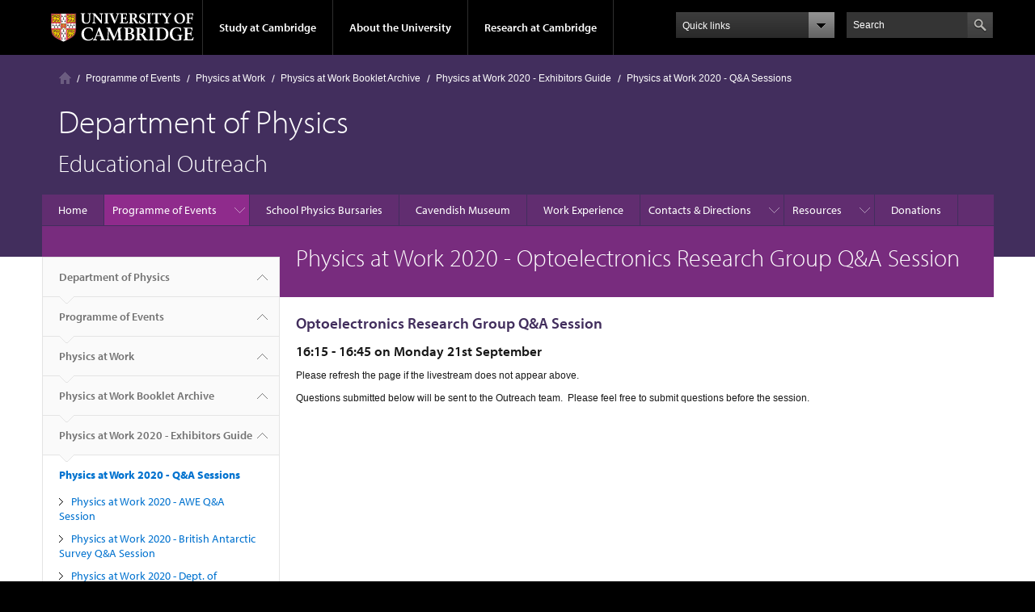

--- FILE ---
content_type: text/html; charset=utf-8
request_url: https://outreach.phy.cam.ac.uk/programme/physicsatwork/paw2020/qanda2020/optoqa2020
body_size: 12239
content:
<!DOCTYPE html>

<html xmlns="http://www.w3.org/1999/xhtml" lang="en"
      dir="ltr" 
  xmlns:content="http://purl.org/rss/1.0/modules/content/"
  xmlns:dc="http://purl.org/dc/terms/"
  xmlns:foaf="http://xmlns.com/foaf/0.1/"
  xmlns:og="http://ogp.me/ns#"
  xmlns:rdfs="http://www.w3.org/2000/01/rdf-schema#"
  xmlns:sioc="http://rdfs.org/sioc/ns#"
  xmlns:sioct="http://rdfs.org/sioc/types#"
  xmlns:skos="http://www.w3.org/2004/02/skos/core#"
  xmlns:xsd="http://www.w3.org/2001/XMLSchema#" class="no-js">

<head>

  <meta http-equiv="Content-Type" content="text/html; charset=utf-8" />
<meta http-equiv="X-UA-Compatible" content="IE=edge" />
<link rel="shortcut icon" href="https://outreach.phy.cam.ac.uk/profiles/cambridge/themes/cambridge_theme/favicon.ico" type="image/vnd.microsoft.icon" />
<link rel="apple-touch-icon" href="https://outreach.phy.cam.ac.uk/profiles/cambridge/themes/cambridge_theme/apple-touch-icon.png" type="image/png" />
<meta name="description" content="Optoelectronics Research Group Q&amp;A Session 16:15 - 16:45 on Monday 21st September Please refresh the page if the livestream does not appear above. Questions submitted below will be sent to the Outreach team.  Please feel free to submit questions before the session.  " />
<meta name="generator" content="Drupal 7 (https://www.drupal.org)" />
<link rel="canonical" href="https://outreach.phy.cam.ac.uk/programme/physicsatwork/paw2020/qanda2020/optoqa2020" />
<link rel="shortlink" href="https://outreach.phy.cam.ac.uk/node/178" />
<meta name="dcterms.title" content="Physics at Work 2020 - Optoelectronics Research Group Q&amp;A Session" />
<meta name="dcterms.creator" content="Administrator" />
<meta name="dcterms.description" content="Optoelectronics Research Group Q&amp;A Session 16:15 - 16:45 on Monday 21st September Please refresh the page if the livestream does not appear above. Questions submitted below will be sent to the Outreach team.  Please feel free to submit questions before the session.  " />
<meta name="dcterms.date" content="2020-09-11T13:44+01:00" />
<meta name="dcterms.type" content="Text" />
<meta name="dcterms.format" content="text/html" />
<meta name="dcterms.identifier" content="https://outreach.phy.cam.ac.uk/programme/physicsatwork/paw2020/qanda2020/optoqa2020" />

  <title>Physics at Work 2020 - Optoelectronics Research Group Q&A Session | Department of Physics</title>

  <meta name="viewport" content="width=device-width, initial-scale=1.0"/>

  <link type="text/css" rel="stylesheet" href="https://outreach.phy.cam.ac.uk/sites/default/files/css/css_xE-rWrJf-fncB6ztZfd2huxqgxu4WO-qwma6Xer30m4.css" media="all" />
<link type="text/css" rel="stylesheet" href="https://outreach.phy.cam.ac.uk/sites/default/files/css/css_wJB5Rp67hxRla9wvIjNlpAqm3OTtu9xrn15lAoKYcEs.css" media="all" />
<link type="text/css" rel="stylesheet" href="https://outreach.phy.cam.ac.uk/sites/default/files/css/css_pkzqE4MkAksqW3L1t6uBJ4k2F_Ln6YYitmVOLbsIsnI.css" media="all" />
<link type="text/css" rel="stylesheet" href="https://outreach.phy.cam.ac.uk/sites/default/files/css/css_TZBLxdg3N2UduQtOE2dgRSFMCkFG-NWJk6_hB1tAgag.css" media="all" />
<link type="text/css" rel="stylesheet" href="https://outreach.phy.cam.ac.uk/sites/default/files/css/css_zbU2whgO9OQIGbzwPNRq1ff_gEoxJd2kq6SmAVdzlew.css" media="all" />

  <script type="text/javascript" src="//use.typekit.com/hyb5bko.js"></script>
  <script type="text/javascript">try {
      Typekit.load();
    } catch (e) {
    }</script>
  <script type="text/javascript">document.documentElement.className += " js";</script>

</head>

<body class="html not-front not-logged-in no-sidebars page-node page-node- page-node-178 node-type-page campl-theme-3" >

<!--[if lt IE 7]>
<div class="lt-ie9 lt-ie8 lt-ie7">
<![endif]-->
<!--[if IE 7]>
<div class="lt-ie9 lt-ie8">
<![endif]-->
<!--[if IE 8]>
<div class="lt-ie9">
<![endif]-->

<a href="#page-content" class="campl-skipTo">skip to content</a>

<noscript aria-hidden="true"><iframe src="https://www.googletagmanager.com/ns.html?id=GTM-55Z5753D" height="0" width="0" style="display:none;visibility:hidden"></iframe></noscript>


<div class="campl-row campl-global-header">
  <div class="campl-wrap clearfix">
    <div class="campl-header-container campl-column8" id="global-header-controls">
      <a href="https://www.cam.ac.uk" class="campl-main-logo">
        <img alt="University of Cambridge" src="/profiles/cambridge/themes/cambridge_theme/images/interface/main-logo-small.png"/>
      </a>

      <ul class="campl-unstyled-list campl-horizontal-navigation campl-global-navigation clearfix">
        <li>
          <a href="#study-with-us">Study at Cambridge</a>
        </li>
        <li>
          <a href="#about-the-university">About the University</a>
        </li>
        <li>
          <a href="https://www.cam.ac.uk/research?ucam-ref=global-header" class="campl-no-drawer">Research at Cambridge</a>
        </li>
      </ul>
    </div>

    <div class="campl-column2">
      <div class="campl-quicklinks">
      </div>
    </div>

    <div class="campl-column2">

      <div class="campl-site-search" id="site-search-btn">

        <label for="header-search" class="hidden">Search site</label>

        <div class="campl-search-input">
          <form action="https://search.cam.ac.uk/web" method="get">
            <input id="header-search" type="text" title="Search" name="query" value="" placeholder="Search"/>

            <input type="hidden" name="filterTitle" value="Department of Physics"/><input type="hidden" name="include" value="https://outreach.phy.cam.ac.uk"/>
            <input type="image" alt="Search" class="campl-search-submit"
                   src="/profiles/cambridge/themes/cambridge_theme/images/interface/btn-search-header.png"/>
          </form>
        </div>
      </div>

    </div>
  </div>
</div>
<div class="campl-row campl-global-header campl-search-drawer">
  <div class="campl-wrap clearfix">
    <form class="campl-site-search-form" id="site-search-container" action="https://search.cam.ac.uk/web" method="get">
      <div class="campl-search-form-wrapper clearfix">
        <input type="text" class="text" title="Search" name="query" value="" placeholder="Search"/>

        <input type="hidden" name="filterTitle" value="Department of Physics"/><input type="hidden" name="include" value="https://outreach.phy.cam.ac.uk"/>
        <input type="image" alt="Search" class="campl-search-submit"
               src="/profiles/cambridge/themes/cambridge_theme/images/interface/btn-search.png"/>
      </div>
    </form>
  </div>
</div>

<div class="campl-row campl-global-navigation-drawer">

  <div class="campl-wrap clearfix">
    <div class="campl-column12 campl-home-link-container">
      <a href="">Home</a>
    </div>
  </div>
  <div class="campl-wrap clearfix">
    <div class="campl-column12 campl-global-navigation-mobile-list campl-global-navigation-list">
      <div class="campl-global-navigation-outer clearfix" id="study-with-us">
        <ul class="campl-unstyled-list campl-global-navigation-header-container ">
          <li><a href="https://www.cam.ac.uk/study-at-cambridge?ucam-ref=global-header">Study at Cambridge</a></li>
        </ul>
        <div class="campl-column4">
          <ul
            class="campl-global-navigation-container campl-unstyled-list campl-global-navigation-secondary-with-children">
            <li>
              <a href="https://www.undergraduate.study.cam.ac.uk/?ucam-ref=global-header">Undergraduate</a>
              <ul class="campl-global-navigation-tertiary campl-unstyled-list">
                <li>
                  <a href="https://www.undergraduate.study.cam.ac.uk/courses?ucam-ref=global-header">Undergraduate courses</a>
                </li>
                <li>
                  <a href="https://www.undergraduate.study.cam.ac.uk/applying?ucam-ref=global-header">Applying</a>
                </li>
                <li>
                  <a href="https://www.undergraduate.study.cam.ac.uk/events?ucam-ref=global-header">Events and open days</a>
                </li>
                <li>
                  <a href="https://www.undergraduate.study.cam.ac.uk/finance?ucam-ref=global-header">Fees and finance</a>
                </li>
              </ul>
            </li>
          </ul>
        </div>
        <div class="campl-column4">
          <ul
            class="campl-global-navigation-container campl-unstyled-list campl-global-navigation-secondary-with-children">
            <li>
              <a href="https://www.postgraduate.study.cam.ac.uk/?ucam-ref=global-header">Postgraduate</a>
              <ul class="campl-global-navigation-tertiary campl-unstyled-list">
                <li>
                  <a href="https://www.postgraduate.study.cam.ac.uk/courses?ucam-ref=global-header">Postgraduate courses</a>
                </li>
                <li>
                  <a href="https://www.postgraduate.study.cam.ac.uk/application-process/how-do-i-apply?ucam-ref=global-header">How to apply</a>
		</li>
                <li>
                  <a href="https://www.postgraduate.study.cam.ac.uk/events?ucam-ref=global-header">Postgraduate events</a>
                </li>		      
                <li>
		  <a href="https://www.postgraduate.study.cam.ac.uk/funding?ucam-ref=global-header">Fees and funding</a>
		</li>
              </ul>
            </li>
          </ul>
        </div>
        <div class="campl-column4">
          <ul class="campl-global-navigation-container campl-unstyled-list last">
            <li>
              <a href="https://www.internationalstudents.cam.ac.uk/?ucam-ref=global-header">International
                students</a>
            </li>
            <li>
              <a href="https://www.ice.cam.ac.uk/?ucam-ref=global-header">Continuing education</a>
            </li>
            <li>
              <a href="https://www.epe.admin.cam.ac.uk/?ucam-ref=global-header">Executive and professional education</a>
            </li>
            <li>
              <a href="https://www.educ.cam.ac.uk/?ucam-ref=global-header">Courses in education</a>
            </li>
          </ul>
        </div>
      </div>

      <div class="campl-global-navigation-outer clearfix" id="about-the-university">
        <ul class="campl-global-navigation-header-container campl-unstyled-list">
          <li><a href="https://www.cam.ac.uk/about-the-university?ucam-ref=global-header">About the University</a></li>
        </ul>
        <div class="campl-column4">
          <ul class="campl-global-navigation-container campl-unstyled-list">
            <li>
              <a href="https://www.cam.ac.uk/about-the-university/how-the-university-and-colleges-work?ucam-ref=global-header">How the
                University and Colleges work</a>
            </li>
            <li>
              <a href="https://www.cam.ac.uk/about-the-university/term-dates-and-calendars?ucam-ref=global-header">Term dates and calendars</a>
            </li>
            <li>
              <a href="https://www.cam.ac.uk/about-the-university/history?ucam-ref=global-header">History</a>
            </li>
            <li>
              <a href="https://map.cam.ac.uk/?ucam-ref=global-header">Map</a>
            </li>
            <li>
              <a href="https://www.cam.ac.uk/about-the-university/visiting-the-university?ucam-ref=global-header">Visiting the University</a>
            </li>
          </ul>
        </div>
        <div class="campl-column4">
          <ul class="campl-global-navigation-container campl-unstyled-list">
            <li>
              <a href="https://www.cam.ac.uk/about-the-university/annual-reports?ucam-ref=global-header">Annual reports</a>
            </li>
            <li>
              <a href="https://www.equality.admin.cam.ac.uk/?ucam-ref=global-header">Equality and diversity</a>
            </li>
            <li>
              <a href="https://www.cam.ac.uk/news?ucam-ref=global-header">News</a>
            </li>
            <li>
              <a href="https://www.cam.ac.uk/a-global-university?ucam-ref=global-header">A global university</a>
            </li>
          </ul>
        </div>
        <div class="campl-column4">
          <ul class="campl-global-navigation-container campl-unstyled-list">
            <li>
              <a href="https://www.admin.cam.ac.uk/whatson/?ucam-ref=global-header">Events</a>
            </li>
            <li>
              <a href="https://www.cam.ac.uk/public-engagement?ucam-ref=global-header">Public engagement</a>
            </li>
            <li>
              <a href="https://www.jobs.cam.ac.uk/">Jobs</a>
            </li>
            <li>
              <a href="https://www.philanthropy.cam.ac.uk/?ucam-ref=global-header">Give to Cambridge</a>
            </li>
          </ul>
        </div>
      </div>

      <div class="campl-global-navigation-outer clearfix" id="our-research">
        <ul class="campl-global-navigation-header-container campl-unstyled-list">
          <li><a href="">Research at Cambridge</a></li>
        </ul>
      </div>
    </div>

    <ul class="campl-unstyled-list campl-quicklinks-list campl-global-navigation-container ">
      <li>
        <a href="https://www.cam.ac.uk/for-staff?ucam-ref=global-quick-links">For staff</a>
      </li>
      <li>
        <a href="https://www.cambridgestudents.cam.ac.uk/?ucam-ref=global-quick-links">For Cambridge students</a>
      </li>
      <li>
        <a href="https://www.alumni.cam.ac.uk/?ucam-ref=global-quick-links">For alumni</a>
      </li>
	  <li>
        <a href="https://www.research-operations.admin.cam.ac.uk/?ucam-ref=global-quick-links">For our researchers</a>
      </li>
      <li>
        <a href="https://www.cam.ac.uk/business-and-enterprise?ucam-ref=global-quick-links">Business and enterprise</a>
      </li>
      <li>
        <a href="https://www.cam.ac.uk/colleges-and-departments?ucam-ref=global-quick-links">Colleges &amp; departments</a>
      </li>
	  <li>
        <a href="https://www.cam.ac.uk/email-and-phone-search?ucam-ref=global-quick-links">Email &amp; phone search</a>
      </li>
      <li>
        <a href="https://www.philanthropy.cam.ac.uk/?ucam-ref=global-quick-links">Give to Cambridge</a>
      </li>
      <li>
        <a href="https://www.libraries.cam.ac.uk/?ucam-ref=global-quick-links">Libraries</a>
      </li>
      <li>
        <a href="https://www.museums.cam.ac.uk/?ucam-ref=global-quick-links">Museums &amp; collections</a>
      </li>
    </ul>
  </div>
</div>

<div class="campl-row campl-page-header campl-section-page">
  <div class="campl-wrap clearfix">
    <div class="campl-column12">
      <div class="campl-content-container ">

        <div class="campl-breadcrumb" id="breadcrumb"><ul class="campl-unstyled-list campl-horizontal-navigation clearfix"><li class="first-child"><a href="/" class="campl-home ir">Home</a></li><li><a href="/programme">Programme of Events</a></li><li><a href="/programme/physicsatwork">Physics at Work</a></li><li><a href="/programme/physicsatwork/guides">Physics at Work Booklet Archive</a></li><li><a href="/programme/physicsatwork/paw2020">Physics at Work 2020 - Exhibitors Guide</a></li><li><a href="/programme/physicsatwork/paw2020/qanda2020">Physics at Work 2020 - Q&amp;A Sessions</a></li></ul></div>
                          
        
                  <p class="campl-page-title">
                  Department of Physics                            </p>
        
                  <div id="site-slogan" class="campl-page-subtitle">
            Educational Outreach          </div>
        
      </div>
    </div>
  </div>
</div>

  <div class="campl-row campl-page-header">
    <div class="campl-wrap">
        <div class="region region-horizontal-navigation">
    <div id="block-menu-block-1" class="block block-menu-block">

  
  
  
  <div>
    <div class="menu-block-wrapper menu-block-1 menu-name-main-menu parent-mlid-0 menu-level-1">
  <div class="campl-wrap clearfix campl-local-navigation"><div class="campl-local-navigation-container"><ul class="campl-unstyled-list"><li class="first leaf menu-mlid-289"><a href="/">Home</a></li>
<li class="expanded active-trail menu-mlid-5626"><a href="/programme" class="active-trail campl-selected">Programme of Events</a><ul class="campl-unstyled-list local-dropdown-menu"><li class="first collapsed active-trail menu-mlid-5626"><a href="/programme" class="active-trail">Programme of Events overview</a></li>
<li class="expanded menu-mlid-5635"><a href="/programme/cpc">Cambridge Physics Centre Lecture Series</a><ul class="campl-unstyled-list local-dropdown-menu"><li class="first collapsed menu-mlid-5635"><a href="/programme/cpc">Cambridge Physics Centre Lecture Series overview</a></li>
<li class="expanded menu-mlid-5636"><a href="/programme/cpc/cpcarchive">CPC Archive</a><ul class="menu"><li class="first collapsed menu-mlid-5636"><a href="/programme/cpc/cpcarchive">CPC Archive overview</a></li>
<li class="leaf menu-mlid-5694"><a href="/programme/cpc/recordings20-21">CPC Lecture Recordings 20-21</a></li>
<li class="leaf menu-mlid-7772"><a href="/programme/cpc/cpc-lecture-recordings-21-22" title="">CPC Lecture Recordings 21-22</a></li>
<li class="leaf menu-mlid-12952"><a href="/cpc-lecture-recordings-22-23">CPC Lecture Recordings 22-23</a></li>
<li class="last leaf menu-mlid-16552"><a href="/cpc-recordings-23-24">CPC Recordings 23-24</a></li>
</ul></li>
<li class="leaf menu-mlid-12942"><a href="/programme/cpc/cpc-mailing-list-registration">CPC Mailing List Sign-up</a></li>
<li class="expanded menu-mlid-5640"><a href="/programme/cpc/cpconlinedocs">CPC Online - Risk Assessment and Teachers&#039; Information</a><ul class="menu"><li class="first collapsed menu-mlid-5640"><a href="/programme/cpc/cpconlinedocs">CPC Online - Risk Assessment and Teachers&#039; Information overview</a></li>
<li class="leaf menu-mlid-5838"><a href="/programme/cpc/cpconlinedocs/cpconlineRA">CPC Online - Risk Assessment</a></li>
<li class="last leaf menu-mlid-5839"><a href="/programme/cpc/cpconlinedocs/cpconlineTI">CPC Online - Teachers&#039; Information</a></li>
</ul></li>
<li class="leaf menu-mlid-5692"><a href="/programme/cpc/cpcdirections">Getting to the lectures</a></li>
<li class="last leaf menu-mlid-18574"><a href="/cpc-recordings-25-26">CPC Recordings 25-26</a></li>
</ul></li>
<li class="expanded menu-mlid-5627"><a href="/programme/CPE">Cambridge Physics Experience</a><ul class="campl-unstyled-list local-dropdown-menu"><li class="first collapsed menu-mlid-5627"><a href="/programme/CPE">Cambridge Physics Experience overview</a></li>
<li class="expanded menu-mlid-5633"><a href="/programme/CPE/privacynotices">CPE Privacy Notices</a><ul class="menu"><li class="first collapsed menu-mlid-5633"><a href="/programme/CPE/privacynotices">CPE Privacy Notices overview</a></li>
<li class="leaf menu-mlid-5824"><a href="/programme/CPE/privacynotices/bookingprivacynotice">CPE Booking Privacy Notice</a></li>
<li class="last leaf menu-mlid-5825"><a href="/programme/CPE/privacynotices/feedbackprivacynotice">CPE Feedback Privacy Notice</a></li>
</ul></li>
<li class="leaf menu-mlid-16542"><a href="/programme/CPE/cpe-bookings">Booking</a></li>
<li class="last leaf menu-mlid-16292"><a href="/programme/CPE/cpe-online-resources">CPE Online Resources</a></li>
</ul></li>
<li class="expanded active-trail menu-mlid-5644"><a href="/programme/physicsatwork" class="active-trail">Physics at Work</a><ul class="campl-unstyled-list local-dropdown-menu"><li class="first collapsed active-trail menu-mlid-5644"><a href="/programme/physicsatwork" class="active-trail">Physics at Work overview</a></li>
<li class="expanded menu-mlid-5662"><a href="/programme/physicsatwork/pawphotos">Physics at Work Photos</a><ul class="menu"><li class="first collapsed menu-mlid-5662"><a href="/programme/physicsatwork/pawphotos">Physics at Work Photos overview</a></li>
<li class="last leaf menu-mlid-5663"><a href="/programme/physicsatwork/pawphotos/pawphotos2016">Physics at Work 2016 - Photos</a></li>
</ul></li>
<li class="expanded active-trail menu-mlid-5645"><a href="/programme/physicsatwork/guides" class="active-trail">Physics at Work Booklet Archive</a><ul class="menu"><li class="first collapsed active-trail menu-mlid-5645"><a href="/programme/physicsatwork/guides" class="active-trail">Physics at Work Booklet Archive overview</a></li>
<li class="expanded menu-mlid-7642"><a href="/programme/physicsatwork/booklets/physics-work-2021-exhibitor-guide">Physics at Work Online 2021 - Exhibitor Guide</a><ul class="menu"><li class="first collapsed menu-mlid-7642"><a href="/programme/physicsatwork/booklets/physics-work-2021-exhibitor-guide">Physics at Work Online 2021 - Exhibitor Guide overview</a></li>
<li class="leaf menu-mlid-7742"><a href="/programme/physicsatwork/physics-work-2021-exhibitor-guide/atomic-weapons-establishment-awe">Atomic Weapons Establishment (AWE)</a></li>
<li class="leaf menu-mlid-7672"><a href="/programme/physicsatwork/physics-work-2021-exhibitor-guide/british-antarctic-survey">British Antarctic Survey</a></li>
<li class="leaf menu-mlid-7722"><a href="/programme/physicsatwork/physics-work-2021-exhibitor-guide/isaac-physics">Isaac Physics</a></li>
<li class="leaf menu-mlid-7762"><a href="/programme/physicsatwork/physics-work-2021-exhibitor-guide/mathworks">MathWorks</a></li>
<li class="leaf menu-mlid-7692"><a href="/programme/physicsatwork/physics-work-2021-exhibitor-guide/nanophotonics-research-group">Nanophotonics Research Group</a></li>
<li class="leaf menu-mlid-7712"><a href="/programme/physicsatwork/physics-work-2021-exhibitor-guide/nuclear-energy-futures">Nuclear Energy Futures</a></li>
<li class="leaf menu-mlid-7652"><a href="/programme/physicsatwork/physics-work-2021-exhibitor-guide/optoelectronics-research-group">Optoelectronics Research Group</a></li>
<li class="leaf menu-mlid-7732"><a href="/programme/physicsatwork/physics-work-2021-exhibitor-guide/royal-navy-stem">Royal Navy STEM</a></li>
<li class="leaf menu-mlid-7682"><a href="/programme/physicsatwork/physics-work-2021-exhibitor-guide/welding-institute-twi">The Welding Institute (TWI)</a></li>
<li class="last leaf menu-mlid-7702"><a href="/programme/physicsatwork/physics-work-2021-exhibitor-guide/theory-condensed-matter-tcm-research-group">Theory of Condensed Matter (TCM) Research Group</a></li>
</ul></li>
<li class="expanded active-trail menu-mlid-5651"><a href="/programme/physicsatwork/paw2020" class="active-trail">Physics at Work 2020 - Exhibitors Guide</a><ul class="menu"><li class="first collapsed active-trail menu-mlid-5651"><a href="/programme/physicsatwork/paw2020" class="active-trail">Physics at Work 2020 - Exhibitors Guide overview</a></li>
<li class="leaf menu-mlid-5741"><a href="/programme/physicsatwork/paw2020/awe2020">Physics at Work 2020 - AWE</a></li>
<li class="leaf menu-mlid-5742"><a href="/programme/physicsatwork/paw2020/bas2020">Physics at Work 2020 - British Antarctic Survey</a></li>
<li class="leaf menu-mlid-5743"><a href="/programme/physicsatwork/paw2020/chemeng2020">Physics at Work 2020 - Department of Chemical Engineering and Biotechnology</a></li>
<li class="leaf menu-mlid-5744"><a href="/programme/physicsatwork/paw2020/domino2020">Physics at Work 2020 - Domino</a></li>
<li class="leaf menu-mlid-5745"><a href="/programme/physicsatwork/paw2020/hep2020">Physics at Work 2020 - High Energy Physics Research Group</a></li>
<li class="leaf menu-mlid-5746"><a href="/programme/physicsatwork/paw2020/isaac2020">Physics at Work 2020 - Isaac Physics</a></li>
<li class="leaf menu-mlid-5748"><a href="/programme/physicsatwork/paw2020/matsci2020">Physics at Work 2020 - Department of Materials Science</a></li>
<li class="leaf menu-mlid-5747"><a href="/programme/physicsatwork/paw2020/mathworks2020">Physics at Work 2020 - MathWorks</a></li>
<li class="leaf menu-mlid-5749"><a href="/programme/physicsatwork/paw2020/nano2020">Physics at Work 2020 - Nanophotonics Research Group</a></li>
<li class="leaf menu-mlid-5750"><a href="/programme/physicsatwork/paw2020/oe2020">Physics at Work 2020 - Optoelectronics Research Group</a></li>
<li class="leaf menu-mlid-5766"><a href="/programme/physicsatwork/paw2020/rollsroyce2020">Physics at Work 2020 - Rolls-Royce</a></li>
<li class="leaf menu-mlid-5767"><a href="/programme/physicsatwork/paw2020/swa2020">Physics at Work 2020 - Seeing with Atoms</a></li>
<li class="leaf menu-mlid-5768"><a href="/programme/physicsatwork/paw2020/wolfson2020">Physics at Work 2020 - Wolfson Brain Imaging Centre</a></li>
<li class="last expanded active-trail menu-mlid-5653"><a href="/programme/physicsatwork/paw2020/qanda2020" class="active-trail">Physics at Work 2020 - Q&amp;A Sessions</a><ul class="menu"><li class="first collapsed active-trail menu-mlid-5653"><a href="/programme/physicsatwork/paw2020/qanda2020" class="active-trail">Physics at Work 2020 - Q&amp;A Sessions overview</a></li>
<li class="leaf menu-mlid-5752"><a href="/programme/physicsatwork/paw2020/qanda2020/aweqa2020">Physics at Work 2020 - AWE Q&amp;A Session</a></li>
<li class="leaf menu-mlid-5753"><a href="/programme/physicsatwork/paw2020/qanda2020/basqa2020">Physics at Work 2020 - British Antarctic Survey Q&amp;A Session</a></li>
<li class="leaf menu-mlid-5754"><a href="/programme/physicsatwork/paw2020/qanda2020/chembioqa2020">Physics at Work 2020 - Dept. of Chemical Engineering and Biotechnology Q&amp;A Session</a></li>
<li class="leaf menu-mlid-5755"><a href="/programme/physicsatwork/paw2020/qanda2020/dominoqa2020">Physics at Work 2020 - Domino Q&amp;A Session</a></li>
<li class="leaf menu-mlid-5756"><a href="/programme/physicsatwork/paw2020/qanda2020/hepqa2020">Physics at Work 2020 - High Energy Physics Research Group Q&amp;A Session</a></li>
<li class="leaf menu-mlid-5757"><a href="/programme/physicsatwork/paw2020/qanda2020/isaacqa2020">Physics at Work 2020 - Isaac Physics Q&amp;A Session</a></li>
<li class="leaf menu-mlid-5759"><a href="/programme/physicsatwork/paw2020/qanda2020/matsciqa2020">Physics at Work 2020 - Department of Materials Science Q&amp;A Session</a></li>
<li class="leaf menu-mlid-5758"><a href="/programme/physicsatwork/paw2020/qanda2020/mathworksqa2020">Physics at Work 2020 - MathWorks Q&amp;A Session</a></li>
<li class="leaf menu-mlid-5760"><a href="/programme/physicsatwork/paw2020/qanda2020/nanoqa2020">Physics at Work 2020 - Nanophotonics Research Group Q&amp;A Session</a></li>
<li class="leaf active-trail active menu-mlid-5761 campl-current-page"><a href="/programme/physicsatwork/paw2020/qanda2020/optoqa2020" class="active-trail active">Physics at Work 2020 - Optoelectronics Research Group Q&amp;A Session</a></li>
<li class="leaf menu-mlid-5763"><a href="/programme/physicsatwork/paw2020/qanda2020/rollsroyceqa2020">Physics at Work 2020 - Rolls-Royce Q&amp;A Session</a></li>
<li class="leaf menu-mlid-5764"><a href="/programme/physicsatwork/paw2020/qanda2020/swaqa2020">Physics at Work 2020 - Seeing with Atoms Q&amp;A Session</a></li>
<li class="last leaf menu-mlid-5765"><a href="/programme/physicsatwork/paw2020/qanda2020/wbicqa2020">Physics at Work 2020 - Wolfson Brain Imaging Q&amp;A Session</a></li>
</ul></li>
</ul></li>
<li class="expanded menu-mlid-5646"><a href="/programme/physicsatwork/booklets/exhibitorsguide2019">Physics at Work 2019 - Exhibitors Guide</a><ul class="menu"><li class="first collapsed menu-mlid-5646"><a href="/programme/physicsatwork/booklets/exhibitorsguide2019">Physics at Work 2019 - Exhibitors Guide overview</a></li>
<li class="leaf menu-mlid-5702"><a href="/programme/physicsatwork/booklets/exhibitorsguide2019/domino2019">Exhibit 1 - Domino</a></li>
<li class="leaf menu-mlid-5698"><a href="/programme/physicsatwork/booklets/exhibitorsguide2019/QM2019">Exhibit 2 - Quantum Matter</a></li>
<li class="leaf menu-mlid-5715"><a href="/programme/physicsatwork/booklets/exhibitorsguide2019/seeingwithatoms2019">Exhibit 3 - Seeing with Atoms</a></li>
<li class="leaf menu-mlid-5708"><a href="/programme/physicsatwork/booklets/exhibitorsguide2019/materials2019">Exhibit 4 - Materials Science</a></li>
<li class="leaf menu-mlid-5716"><a href="/programme/physicsatwork/booklets/exhibitorsguide2019/teamcrocodile2019">Exhibit 5 - Team Crocodile</a></li>
<li class="leaf menu-mlid-5712"><a href="/programme/physicsatwork/booklets/exhibitorsguide2019/optoelectronics2019">Exhibit 6 - Optoelectronics</a></li>
<li class="leaf menu-mlid-5703"><a href="/programme/physicsatwork/booklets/exhibitorsguide2019/earthsciences2019">Exhibit 7 - Earth Sciences</a></li>
<li class="leaf menu-mlid-5710"><a href="/programme/physicsatwork/booklets/exhibitorsguide2019/medicalmavericks2019">Exhibit 8 - Medical Mavericks</a></li>
<li class="leaf menu-mlid-5707"><a href="/programme/physicsatwork/booklets/exhibitorsguide2019/lsc2019">Exhibit 9 - Laboratory for Scientific Computing</a></li>
<li class="leaf menu-mlid-5711"><a href="/programme/physicsatwork/booklets/exhibitorsguide2019/npl2019">Exhibit 10 - NPL</a></li>
<li class="leaf menu-mlid-5700"><a href="/programme/physicsatwork/booklets/exhibitorsguide2019/awe2019">Exhibit 11 - AWE</a></li>
<li class="leaf menu-mlid-5704"><a href="/programme/physicsatwork/booklets/exhibitorsguide2019/fracture2019">Exhibit 12 - Fracture</a></li>
<li class="leaf menu-mlid-5709"><a href="/programme/physicsatwork/booklets/exhibitorsguide2019/mathworks2019">Exhibit 13 - MathWorks</a></li>
<li class="leaf menu-mlid-5706"><a href="/programme/physicsatwork/booklets/exhibitorsguide2019/isaacphysics2019">Exhibit 14 - Isaac Physics</a></li>
<li class="leaf menu-mlid-5699"><a href="/programme/physicsatwork/booklets/exhibitorsguide2019/astro2019">Exhibit 15 - Astrophysics</a></li>
<li class="leaf menu-mlid-5701"><a href="/programme/physicsatwork/booklets/exhibitorsguide2019/bas2019">Exhibit 16 - BAS</a></li>
<li class="leaf menu-mlid-5714"><a href="/programme/physicsatwork/booklets/exhibitorsguide2019/rollsroyce2019">Exhibit 17 - Rolls-Royce</a></li>
<li class="last leaf menu-mlid-5705"><a href="/programme/physicsatwork/booklets/exhibitorsguide2019/howmaterialsbreak2019">Exhibit 18 - How Materials Break</a></li>
</ul></li>
<li class="expanded menu-mlid-5648"><a href="/programme/physicsatwork/booklets/guide2018">Physics at Work 2018 - Exhibitors Guide</a><ul class="menu"><li class="first collapsed menu-mlid-5648"><a href="/programme/physicsatwork/booklets/guide2018">Physics at Work 2018 - Exhibitors Guide overview</a></li>
<li class="leaf menu-mlid-5736"><a href="/programme/physicsatwork/booklets/guide2018/surfaces">Exhibitor 1 - Surfaces</a></li>
<li class="leaf menu-mlid-5723"><a href="/programme/physicsatwork/booklets/guide2018/domino">Exhibitor 2 - Domino</a></li>
<li class="leaf menu-mlid-5718"><a href="/programme/physicsatwork/booklets/guide2018/BP">Exhibitor 3 - BP</a></li>
<li class="leaf menu-mlid-5720"><a href="/programme/physicsatwork/booklets/guide2018/awe">Exhibitor 4 - Atomic Weapons Establishment</a></li>
<li class="leaf menu-mlid-5730"><a href="/programme/physicsatwork/booklets/guide2018/medicalmavericks">Exhibitor 5 - Medical Mavericks</a></li>
<li class="leaf menu-mlid-5737"><a href="/programme/physicsatwork/booklets/guide2018/teamcrocodile">Exhibitor 6 - Team Crocodile</a></li>
<li class="leaf menu-mlid-5724"><a href="/programme/physicsatwork/booklets/guide2018/earthsciences">Exhibitor 7 - Department of Earth Sciences</a></li>
<li class="leaf menu-mlid-5732"><a href="/programme/physicsatwork/booklets/guide2018/optoelectronics">Exhibitor 8 - Optoelectronics</a></li>
<li class="leaf menu-mlid-5735"><a href="/programme/physicsatwork/booklets/guide2018/scientificcomputing">Exhibitor 9 - Laboratory for Scientific Computing</a></li>
<li class="leaf menu-mlid-5719"><a href="/programme/physicsatwork/booklets/guide2018/astrophysics">Exhibitor 10 - Astrophysics</a></li>
<li class="leaf menu-mlid-5721"><a href="/programme/physicsatwork/booklets/guide2018/bss">Exhibitor 11 - Biological and Soft Systems Research Sector</a></li>
<li class="leaf menu-mlid-5729"><a href="/programme/physicsatwork/booklets/guide2018/mbqd">Exhibitor 12 - Many-body Quantum Dynamics</a></li>
<li class="leaf menu-mlid-5731"><a href="/programme/physicsatwork/booklets/guide2018/npl">Exhibitor 13 - National Physical Laboratory</a></li>
<li class="leaf menu-mlid-5725"><a href="/programme/physicsatwork/booklets/guide2018/fracture">Exhibitor 14 - Fracture</a></li>
<li class="leaf menu-mlid-5728"><a href="/programme/physicsatwork/booklets/guide2018/mathworks">Exhibitor 15 - Mathworks</a></li>
<li class="leaf menu-mlid-5726"><a href="/programme/physicsatwork/booklets/guide2018/isaacphysics">Exhibitor 16 - Isaac Physics</a></li>
<li class="leaf menu-mlid-5722"><a href="/programme/physicsatwork/booklets/guide2018/compradiotherapy">Exhibitor 17 - Computational Radiotherapy</a></li>
<li class="leaf menu-mlid-5727"><a href="/programme/physicsatwork/booklets/guide2018/materials">Exhibitor 18 - The Dept. of Material Science &amp; Metallurgy</a></li>
<li class="leaf menu-mlid-5734"><a href="/programme/physicsatwork/booklets/guide2018/rollsroyce">Exhibitor 19 - Rolls Royce</a></li>
<li class="last leaf menu-mlid-5717"><a href="/programme/physicsatwork/booklets/guide2018/BAS">Exhibitor 20 - British Antarctic Survey</a></li>
</ul></li>
<li class="leaf menu-mlid-5853"><a href="/programme/physicsatwork/booklets/booklet2016">Physics at Work 2016 - Booklet</a></li>
<li class="leaf menu-mlid-5852"><a href="/programme/physicsatwork/booklets/booklet2015">Physics at Work 2015 - Booklet</a></li>
<li class="leaf menu-mlid-5851"><a href="/programme/physicsatwork/booklets/booklet2014">Physics at Work 2014 - Booklet</a></li>
<li class="expanded menu-mlid-12782"><a href="/programme/physicsatwork/booklets/physics-work-2022-exhibitor-guide">Physics at Work 2022 - Exhibitor Guide</a><ul class="menu"><li class="first collapsed menu-mlid-12782"><a href="/programme/physicsatwork/booklets/physics-work-2022-exhibitor-guide">Physics at Work 2022 - Exhibitor Guide overview</a></li>
<li class="leaf menu-mlid-12792"><a href="/programme/physicsatwork/booklets/physics-work-2022-exhibitor-guide/exhibit-1-domino">Exhibit 1 - Domino</a></li>
<li class="leaf menu-mlid-12802"><a href="/programme/physicsatwork/physics-work-2022-exhibitor-guide/exhibit-2-many-body-quantum-dynamics">Exhibit 2 - Many-body Quantum Dynamics Research Group</a></li>
<li class="leaf menu-mlid-12812"><a href="/programme/physicsatwork/physics-work-2022-exhibitor-guide/exhibit-3-awe">Exhibit 3 - AWE</a></li>
<li class="leaf menu-mlid-12822"><a href="/programme/physicsatwork/physics-work-2022-exhibitor-guide/exhibit-4-nanophotonics-research-group">Exhibit 4 - Nanophotonics Research Group</a></li>
<li class="leaf menu-mlid-12832"><a href="/programme/physicsatwork/booklets/physics-work-2022-exhibitor-guide/exhibit-5-team-crocodile">Exhibit 5 - Team Crocodile</a></li>
<li class="leaf menu-mlid-12842"><a href="/programme/physicsatwork/booklets/physics-work-2022-exhibitor-guide/exhibit-6-optoelectronics">Exhibit 6 - Optoelectronics Research Group</a></li>
<li class="leaf menu-mlid-12852"><a href="/programme/physicsatwork/physics-work-2022-exhibitor-guide/exhibit-7-medical-mavericks">Exhibit 7 - Medical Mavericks</a></li>
<li class="leaf menu-mlid-12862"><a href="/programme/physicsatwork/booklets/physics-work-2022-exhibitor-guide/exhibit-8-quantum-matter-research">Exhibit 8 - Quantum Matter Research Group</a></li>
<li class="leaf menu-mlid-12872"><a href="/programme/physicsatwork/booklets/physics-work-2022-exhibitor-guide/exhibit-9-british-antarctic">Exhibit 9 - British Antarctic Survey</a></li>
<li class="leaf menu-mlid-12882"><a href="/programme/physicsatwork/physics-work-2022-exhibitor-guide/exhibit-10-how-materials-break">Exhibit 10 - How Materials Break</a></li>
<li class="leaf menu-mlid-12902"><a href="/programme/physicsatwork/physics-work-2022-exhibitor-guide/exhibit-11-fracture-and-shock-physics">Exhibit 11 - Fracture and Shock Physics Research Group</a></li>
<li class="leaf menu-mlid-12912"><a href="/programme/physicsatwork/physics-work-2022-exhibitor-guide/exhibit-12-mathworks">Exhibit 12 - MathWorks</a></li>
<li class="leaf menu-mlid-12922"><a href="/programme/physicsatwork/booklets/physics-work-2022-exhibitor-guide/exhibit-13-isaac-physics">Exhibit 13 - Isaac Physics</a></li>
<li class="last leaf menu-mlid-12932"><a href="/programme/physicsatwork/physics-work-2022-exhibitor-guide/exhibit-14-department-chemical-engineering">Exhibit 14 - Department of Chemical Engineering and Biotechnology</a></li>
</ul></li>
<li class="expanded menu-mlid-16302"><a href="/programme/physicsatwork/guides/physics-work-2023-exhibitor-guide">Physics at Work 2023 - Exhibitor Guide</a><ul class="menu"><li class="first collapsed menu-mlid-16302"><a href="/programme/physicsatwork/guides/physics-work-2023-exhibitor-guide">Physics at Work 2023 - Exhibitor Guide overview</a></li>
<li class="leaf menu-mlid-16312"><a href="/programme/physicsatwork/guides/physics-work-2023-exhibitor-guide/exhibit-1-domino">Exhibit 1 - Domino</a></li>
<li class="leaf menu-mlid-16322"><a href="/programme/physicsatwork/guides/physics-work-2023-exhibitor-guide/exhibit-2-british-antarctic-survey">Exhibit 2 - British Antarctic Survey</a></li>
<li class="leaf menu-mlid-16332"><a href="/programme/physicsatwork/guides/physics-work-2023-exhibitor-guide/exhibit-3-medical-therapeutics">Exhibit 3 - Medical Therapeutics: Neuro Optics Lab</a></li>
<li class="leaf menu-mlid-16342"><a href="/programme/physicsatwork/guides/physics-work-2023-exhibitor-guide/exhibit-4-many-body-quantum">Exhibit 4 - Many-body Quantum Dynamics Research Group</a></li>
<li class="leaf menu-mlid-16352"><a href="/programme/physicsatwork/physics-work-2023-exhibitor-guide/exhibit-5-awe">Exhibit 5 - AWE</a></li>
<li class="leaf menu-mlid-16362"><a href="/programme/physicsatwork/physics-work-2023-exhibitor-guide/exhibit-6-optoelectronics-research-group">Exhibit 6 - Optoelectronics Research Group</a></li>
<li class="leaf menu-mlid-16372"><a href="/programme/physicsatwork/physics-work-2023-exhibitor-guide/exhibit-7-department-chemical-engineering">Exhibit 7 - Department of Chemical Engineering and Biotechnology</a></li>
<li class="leaf menu-mlid-16382"><a href="/programme/physicsatwork/physics-work-2023-exhibitor-guide/exhibit-8-cavendish-laboratory-technician">Exhibit 8 - Cavendish Workshop Apprentices</a></li>
<li class="leaf menu-mlid-16392"><a href="/programme/physicsatwork/physics-work-2023-exhibitor-guide/exhibit-9-semiconductor-physics-research">Exhibit 9 - Semiconductor Physics Research Group</a></li>
<li class="leaf menu-mlid-16402"><a href="/programme/physicsatwork/guides/physics-work-2023-exhibitor-guide/exhibit-10-quantum-matter-research">Exhibit 10 - Quantum Matter Research Group</a></li>
<li class="leaf menu-mlid-16412"><a href="/programme/physicsatwork/physics-work-2023-exhibitor-guide/exhibit-11-department-computer-science">Exhibit 11 - Department of Computer Science</a></li>
<li class="leaf menu-mlid-16422"><a href="/programme/physicsatwork/physics-work-2023-exhibitor-guide/exhibit-12-theory-condensed-matterfracture">Exhibit 12 - Theory of Condensed Matter/Fracture and Shock Research Groups</a></li>
<li class="leaf menu-mlid-16432"><a href="/programme/physicsatwork/physics-work-2023-exhibitor-guide/exhibit-13-mathworks">Exhibit 13 - MathWorks</a></li>
<li class="leaf menu-mlid-16442"><a href="/programme/physicsatwork/guides/physics-work-2023-exhibitor-guide/exhibit-14-isaac-physics">Exhibit 14 - Isaac Physics</a></li>
<li class="leaf menu-mlid-16452"><a href="/programme/physicsatwork/physics-work-2023-exhibitor-guide/exhibit-15-how-materials-break">Exhibit 15 - How Materials Break</a></li>
<li class="last leaf menu-mlid-16462"><a href="/programme/physicsatwork/guides/physics-work-2023-exhibitor-guide/exhibit-16-nanophotonics-research">Exhibit 16 - Nanophotonics Research Group</a></li>
</ul></li>
<li class="last expanded menu-mlid-17442"><a href="/programme/physicsatwork/guides/physics-work-2024-exhibitor-guide">Physics at Work 2024 - Exhibitor Guide</a><ul class="menu"><li class="first collapsed menu-mlid-17442"><a href="/programme/physicsatwork/guides/physics-work-2024-exhibitor-guide">Physics at Work 2024 - Exhibitor Guide overview</a></li>
<li class="leaf menu-mlid-17452"><a href="/programme/physicsatwork/physics-work-2024-exhibitor-guide/exhibit-1-domino">Exhibit 1 - Domino</a></li>
<li class="leaf menu-mlid-17462"><a href="/programme/physicsatwork/physics-work-2024-exhibitor-guide/exhibit-2-atomic-mesoscopic-and-optical">Exhibit 2 - Atomic, Mesoscopic and Optical Physics Research Group</a></li>
<li class="leaf menu-mlid-17472"><a href="/programme/physicsatwork/physics-work-2024-exhibitor-guide/exhibit-3-awe">Exhibit 3 - AWE</a></li>
<li class="leaf menu-mlid-17492"><a href="/programme/physicsatwork/physics-work-2024-exhibitor-guide/exhibit-4-department-materials-science">Exhibit 4 -  Department of Materials Science</a></li>
<li class="leaf menu-mlid-17532"><a href="/programme/physicsatwork/physics-work-2024-exhibitor-guide/exhibit-5-department-chemical-engineering">Exhibit 5 - Department of Chemical Engineering and Biotechnology</a></li>
<li class="leaf menu-mlid-17542"><a href="/programme/physicsatwork/physics-work-2024-exhibitor-guide/exhibit-6-theory-condensed-matter-research">Exhibit 6 - Theory of Condensed Matter Research Group</a></li>
<li class="leaf menu-mlid-17562"><a href="/programme/physicsatwork/physics-work-2024-exhibitor-guide/exhibit-7-high-energy-physics-research">Exhibit 7 - High Energy Physics Research Group</a></li>
<li class="leaf menu-mlid-17572"><a href="/programme/physicsatwork/physics-work-2024-exhibitor-guide/exhibit-8-british-antarctic-survey">Exhibit 8 - British Antarctic Survey</a></li>
<li class="leaf menu-mlid-17582"><a href="/programme/physicsatwork/physics-work-2024-exhibitor-guide/exhibit-9-many-body-quantum-dynamics">Exhibit 9 - Many-body Quantum Dynamics Research Group</a></li>
<li class="leaf menu-mlid-17592"><a href="/programme/physicsatwork/physics-work-2024-exhibitor-guide/exhibit-10-physics-and-chemistry-solids">Exhibit 10 - Physics and Chemistry of Solids Research Group</a></li>
<li class="leaf menu-mlid-17602"><a href="/programme/physicsatwork/physics-work-2024-exhibitor-guide/exhibit-11-mathworks">Exhibit 11 - MathWorks</a></li>
<li class="leaf menu-mlid-17612"><a href="/programme/physicsatwork/physics-work-2024-exhibitor-guide/exhibit-12-isaac-physics">Exhibit 12 - Isaac Physics</a></li>
<li class="leaf menu-mlid-17622"><a href="/programme/physicsatwork/physics-work-2024-exhibitor-guide/exhibit-13-astrophysics-research-group">Exhibit 13 - Astrophysics Research Group</a></li>
<li class="leaf menu-mlid-17632"><a href="/programme/physicsatwork/physics-work-2024-exhibitor-guide/exhibit-14-how-materials-break">Exhibit 14 - How Materials Break</a></li>
<li class="last leaf menu-mlid-17642"><a href="/programme/physicsatwork/physics-work-2024-exhibitor-guide/exhibit-15-nanophotonics-research-group">Exhibit 15 - Nanophotonics Research Group</a></li>
</ul></li>
</ul></li>
<li class="leaf menu-mlid-18571"><a href="/physics-work-2025-exhibitor-guide">Physics at Work 2025 Exhibitor Guide</a></li>
<li class="last leaf menu-mlid-18572"><a href="/programme/physicsatwork/physics-work-2025-photos">Physics at Work 2025 Photos</a></li>
</ul></li>
<li class="leaf menu-mlid-5771"><a href="/programme/studentworkshops">Student Workshops - Isaac Physics</a></li>
<li class="leaf menu-mlid-5667"><a href="/programme/teachercpd">Teacher Continuing Professional Development - Isaac Physics</a></li>
<li class="last leaf menu-mlid-17552"><a href="/programme/ks3-event-hunting-higgs-bad-boy-science">KS3 Event - Hunting the Higgs with the Bad Boy of Science</a></li>
</ul></li>
<li class="leaf menu-mlid-5675"><a href="/bursaries">School Physics Bursaries</a></li>
<li class="leaf menu-mlid-5618"><a href="/cavendishmuseum">Cavendish Museum</a></li>
<li class="leaf menu-mlid-5672"><a href="/wex">Work Experience</a></li>
<li class="expanded menu-mlid-5620"><a href="/contactdetails">Contacts &amp; Directions</a><ul class="campl-unstyled-list local-dropdown-menu"><li class="first collapsed menu-mlid-5620"><a href="/contactdetails">Contacts &amp; Directions overview</a></li>
<li class="leaf menu-mlid-5678"><a href="/contactdetails/contact-details">Contact Details</a></li>
<li class="last leaf menu-mlid-5679"><a href="/contactdetails/directions">Getting to the Cavendish</a></li>
</ul></li>
<li class="expanded menu-mlid-5669"><a href="/resources">Resources</a><ul class="campl-unstyled-list local-dropdown-menu"><li class="first collapsed menu-mlid-5669"><a href="/resources">Resources overview</a></li>
<li class="last expanded menu-mlid-5670"><a href="/resources/cavresources">Cavendish Resources</a><ul class="campl-unstyled-list local-dropdown-menu"><li class="first collapsed menu-mlid-5670"><a href="/resources/cavresources">Cavendish Resources overview</a></li>
<li class="last leaf menu-mlid-5866"><a href="/resources/cavresources/scifestspectroscope">Science Festival Spectroscope</a></li>
</ul></li>
</ul></li>
<li class="last leaf menu-mlid-16562"><a href="/donations">Donations</a></li>
</ul></div></div></div>
  </div>

</div>
  </div>
    </div>
  </div>


  <div class="campl-row campl-page-header">
    <div class="campl-wrap clearfix campl-page-sub-title campl-recessed-sub-title">
              <div class="campl-column3 campl-spacing-column">
          &nbsp;
        </div>
      
      <div class="campl-column9">
        <div class="campl-content-container clearfix contextual-links-region">
                    <h1 class="campl-sub-title">Physics at Work 2020 - Optoelectronics Research Group Q&amp;A Session </h1>
                  </div>
      </div>
    </div>
  </div>

  <div class="campl-row campl-content
    campl-recessed-content">
    <div class="campl-wrap clearfix">
              <div class="campl-column3">
          <div class="campl-tertiary-navigation">
              <div class="region region-left-navigation">
    <div id="block-menu-block-2" class="block block-menu-block">

  
  
  
  <div>
    <div class="menu-block-wrapper menu-block-2 menu-name-main-menu parent-mlid-0 menu-level-1">
  <div class="campl-tertiary-navigation-structure"><ul class="campl-unstyled-list campl-vertical-breadcrumb"><li class="leaf menu-mlid-289"><a href="/">Department of Physics<span class="campl-vertical-breadcrumb-indicator"></span></a></li><li class="first expanded active-trail menu-mlid-5626"><a href="/programme" class="active-trail active-trail">Programme of Events<span class="campl-vertical-breadcrumb-indicator"></span></a></li><li class="first expanded active-trail menu-mlid-5644"><a href="/programme/physicsatwork" class="active-trail active-trail">Physics at Work<span class="campl-vertical-breadcrumb-indicator"></span></a></li><li class="first expanded active-trail menu-mlid-5645"><a href="/programme/physicsatwork/guides" class="active-trail active-trail">Physics at Work Booklet Archive<span class="campl-vertical-breadcrumb-indicator"></span></a></li><li class="first expanded active-trail menu-mlid-5651"><a href="/programme/physicsatwork/paw2020" class="active-trail active-trail">Physics at Work 2020 - Exhibitors Guide<span class="campl-vertical-breadcrumb-indicator"></span></a></li></ul><ul class="campl-unstyled-list campl-vertical-breadcrumb-navigation"><li class="first expanded active-trail menu-mlid-5653"><a href="/programme/physicsatwork/paw2020/qanda2020" class="active-trail active-trail">Physics at Work 2020 - Q&amp;A Sessions</a><ul class="campl-unstyled-list campl-vertical-breadcrumb-children"><li class="first leaf menu-mlid-5752"><a href="/programme/physicsatwork/paw2020/qanda2020/aweqa2020">Physics at Work 2020 - AWE Q&amp;A Session</a></li>
<li class="leaf menu-mlid-5753"><a href="/programme/physicsatwork/paw2020/qanda2020/basqa2020">Physics at Work 2020 - British Antarctic Survey Q&amp;A Session</a></li>
<li class="leaf menu-mlid-5754"><a href="/programme/physicsatwork/paw2020/qanda2020/chembioqa2020">Physics at Work 2020 - Dept. of Chemical Engineering and Biotechnology Q&amp;A Session</a></li>
<li class="leaf menu-mlid-5755"><a href="/programme/physicsatwork/paw2020/qanda2020/dominoqa2020">Physics at Work 2020 - Domino Q&amp;A Session</a></li>
<li class="leaf menu-mlid-5756"><a href="/programme/physicsatwork/paw2020/qanda2020/hepqa2020">Physics at Work 2020 - High Energy Physics Research Group Q&amp;A Session</a></li>
<li class="leaf menu-mlid-5757"><a href="/programme/physicsatwork/paw2020/qanda2020/isaacqa2020">Physics at Work 2020 - Isaac Physics Q&amp;A Session</a></li>
<li class="leaf menu-mlid-5759"><a href="/programme/physicsatwork/paw2020/qanda2020/matsciqa2020">Physics at Work 2020 - Department of Materials Science Q&amp;A Session</a></li>
<li class="leaf menu-mlid-5758"><a href="/programme/physicsatwork/paw2020/qanda2020/mathworksqa2020">Physics at Work 2020 - MathWorks Q&amp;A Session</a></li>
<li class="leaf menu-mlid-5760"><a href="/programme/physicsatwork/paw2020/qanda2020/nanoqa2020">Physics at Work 2020 - Nanophotonics Research Group Q&amp;A Session</a></li>
<li class="leaf active-trail active menu-mlid-5761 campl-selected"><a href="/programme/physicsatwork/paw2020/qanda2020/optoqa2020" class="active-trail active-trail active">Physics at Work 2020 - Optoelectronics Research Group Q&amp;A Session</a></li>
<li class="leaf menu-mlid-5763"><a href="/programme/physicsatwork/paw2020/qanda2020/rollsroyceqa2020">Physics at Work 2020 - Rolls-Royce Q&amp;A Session</a></li>
<li class="leaf menu-mlid-5764"><a href="/programme/physicsatwork/paw2020/qanda2020/swaqa2020">Physics at Work 2020 - Seeing with Atoms Q&amp;A Session</a></li>
<li class="last leaf menu-mlid-5765"><a href="/programme/physicsatwork/paw2020/qanda2020/wbicqa2020">Physics at Work 2020 - Wolfson Brain Imaging Q&amp;A Session</a></li>
</ul></li>
<li class="leaf menu-mlid-5741"><a href="/programme/physicsatwork/paw2020/awe2020">Physics at Work 2020 - AWE</a></li>
<li class="leaf menu-mlid-5742"><a href="/programme/physicsatwork/paw2020/bas2020">Physics at Work 2020 - British Antarctic Survey</a></li>
<li class="leaf menu-mlid-5743"><a href="/programme/physicsatwork/paw2020/chemeng2020">Physics at Work 2020 - Department of Chemical Engineering and Biotechnology</a></li>
<li class="leaf menu-mlid-5744"><a href="/programme/physicsatwork/paw2020/domino2020">Physics at Work 2020 - Domino</a></li>
<li class="leaf menu-mlid-5745"><a href="/programme/physicsatwork/paw2020/hep2020">Physics at Work 2020 - High Energy Physics Research Group</a></li>
<li class="leaf menu-mlid-5746"><a href="/programme/physicsatwork/paw2020/isaac2020">Physics at Work 2020 - Isaac Physics</a></li>
<li class="leaf menu-mlid-5748"><a href="/programme/physicsatwork/paw2020/matsci2020">Physics at Work 2020 - Department of Materials Science</a></li>
<li class="leaf menu-mlid-5747"><a href="/programme/physicsatwork/paw2020/mathworks2020">Physics at Work 2020 - MathWorks</a></li>
<li class="leaf menu-mlid-5749"><a href="/programme/physicsatwork/paw2020/nano2020">Physics at Work 2020 - Nanophotonics Research Group</a></li>
<li class="leaf menu-mlid-5750"><a href="/programme/physicsatwork/paw2020/oe2020">Physics at Work 2020 - Optoelectronics Research Group</a></li>
<li class="leaf menu-mlid-5766"><a href="/programme/physicsatwork/paw2020/rollsroyce2020">Physics at Work 2020 - Rolls-Royce</a></li>
<li class="leaf menu-mlid-5767"><a href="/programme/physicsatwork/paw2020/swa2020">Physics at Work 2020 - Seeing with Atoms</a></li>
<li class="last leaf menu-mlid-5768"><a href="/programme/physicsatwork/paw2020/wolfson2020">Physics at Work 2020 - Wolfson Brain Imaging Centre</a></li>
</ul></div></div>
  </div>

</div>
  </div>
          </div>
        </div>
                            <div class="campl-column9 campl-main-content" id="page-content">

          <div class="">

            
                                      
              <div class="region region-content">
    <div id="block-system-main" class="block block-system">

  
  
  
  <div>
    <div id="node-178" class="node node-page clearfix" about="/programme/physicsatwork/paw2020/qanda2020/optoqa2020" typeof="foaf:Document">

  
      <span property="dc:title" content="Physics at Work 2020 - Optoelectronics Research Group Q&amp;A Session" class="rdf-meta element-hidden"></span>
  
      <div class="content campl-content-container">
      
      <div class="field field-name-body field-type-text-with-summary field-label-hidden"><div class="field-items"><div class="field-item even" property="content:encoded"><h2><span>Optoelectronics Research Group Q&amp;A Session</span></h2>
<h3>16:15 - 16:45 on Monday 21st September</h3>
<p>Please refresh the page if the livestream does not appear above.</p>
<p>Questions submitted below will be sent to the Outreach team.  Please feel free to submit questions before the session.</p>
<div class="embedded-iframe-wrapper">
<iframe frameborder="0" height="805" marginheight="0" marginwidth="0" width="800" data-cc-category="marketing" data-src="https://docs.google.com/forms/d/e/1FAIpQLSemDIni5dmB5PxlSX0SyKJqv-ks840qQeh6EMP8C9yvyxtIkA/viewform?embedded=true" data-src-attribute="src"></iframe><div class="iframe-cookie-message">
<p>Please accept marketing cookies to show embedded content <a href="#">(open cookie preferences)</a></p>
<p><a href="https://docs.google.com/forms/d/e/1FAIpQLSemDIni5dmB5PxlSX0SyKJqv-ks840qQeh6EMP8C9yvyxtIkA/viewform?embedded=true" target="_blank">View content (opens docs.google.com in a new tab)</a></p></div>
</div>
</div></div></div>    </div>
  
  


</div>
  </div>

</div>
  </div>

          </div>

        </div>
      
      
      
      
    </div>

  </div>

  <div class="campl-row campl-local-footer">
    <div class="campl-wrap clearfix">
      <div class="campl-column3 campl-footer-navigation">
                    <div class="region region-footer-1">
    <div id="block-block-5" class="block block-block campl-content-container campl-navigation-list">

  
  
  
  <div class="content">
    <h3><a href="https://outreach.phy.cam.ac.uk/contact-info" title="contact us">Contact us</a></h3>
<p>Postal Address:<br />
Cavendish Laboratory<br />
19 J J Thomson Avenue<br />
Cambridge<br />
CB3 0HE<br />
Tel: 01223 333318</p>
<p>Information provided by:<br />
   <a href="mailto:outreach@phy.cam.ac.uk" title="send email">outreach@phy.cam.ac.uk</a></p>
<p><a href="https://outreach.phy.cam.ac.uk/privacy-and-cookie-policies" title="Site Privacy &amp; Cookie Policies">Site Privacy &amp; Cookie Policies</a></p>
  </div>

</div>
  </div>
              </div>
      <div class="campl-column3 campl-footer-navigation">
                                </div>
      <div class="campl-column3 campl-footer-navigation">
                                </div>
      <div class="campl-column3 campl-footer-navigation last">
                                </div>
    </div>
  </div>

<div class="campl-row campl-global-footer">
  <div class="campl-wrap clearfix">
    <div class="campl-column3 campl-footer-navigation">
      <div class="campl-content-container campl-footer-logo">
        <img alt="University of Cambridge" src="/profiles/cambridge/themes/cambridge_theme/images/interface/main-logo-small.png"
             class="campl-scale-with-grid"/>

        <p>&#169; 2026 University of Cambridge</p>
        <ul class="campl-unstyled-list campl-global-footer-links">
          <li>
            <a href="https://www.cam.ac.uk/about-the-university/contact-the-university?ucam-ref=global-footer">Contact the University</a>
          </li>
          <li>
            <a href="https://www.cam.ac.uk/about-this-site/accessibility?ucam-ref=global-footer">Accessibility</a>
          </li>
          <li>
            <a href="https://www.information-compliance.admin.cam.ac.uk/foi?ucam-ref=global-footer">Freedom of information</a>
          </li>
		  <li>
		    <a href="https://www.cam.ac.uk/about-this-site/privacy-policy?ucam-ref=global-footer">Privacy policy and cookies</a>
		  </li>
		  <li>
		    <a href="https://www.governanceandcompliance.admin.cam.ac.uk/governance-and-strategy/anti-slavery-and-anti-trafficking?ucam-ref=global-footer">Statement on Modern Slavery</a>
		  </li>
          <li>
            <a href="https://www.cam.ac.uk/about-this-site/terms-and-conditions?ucam-ref=global-footer">Terms and conditions</a>
          </li>
		  <li>
            <a href="https://www.cam.ac.uk/university-a-z?ucam-ref=global-footer">University A-Z</a>
          </li>
        </ul>
      </div>
    </div>
    <div class="campl-column3 campl-footer-navigation">
      <div class="campl-content-container campl-navigation-list">

        <div class="link-list">
          <h3><a href="https://www.cam.ac.uk/study-at-cambridge?ucam-ref=global-footer">Study at Cambridge</a></h3>
          <ul class="campl-unstyled-list campl-page-children">
            <li>
              <a href="https://www.undergraduate.study.cam.ac.uk/?ucam-ref=global-footer">Undergraduate</a>
            </li>
            <li>
              <a href="https://www.postgraduate.study.cam.ac.uk?ucam-ref=global-footer">Postgraduate</a>
            </li>
            <li>
              <a href="https://www.pace.cam.ac.uk/?ucam-ref=global-footer">Professional and continuing education</a>
            </li>
            <li>
              <a href="https://www.epe.admin.cam.ac.uk/?ucam-ref=global-footer">Executive and professional education</a>
            </li>
            <li>
              <a href="https://www.educ.cam.ac.uk/?ucam-ref=global-footer">Courses in education</a>
            </li>
          </ul>
        </div>
      </div>
    </div>
    <div class="campl-column3 campl-footer-navigation">
      <div class="campl-content-container campl-navigation-list">
        <h3><a href="https://www.cam.ac.uk/about-the-university?ucam-ref=global-footer">About the University</a></h3>
        <ul class="campl-unstyled-list campl-page-children">
          <li>
            <a href="https://www.cam.ac.uk/about-the-university/how-the-university-and-colleges-work?ucam-ref=global-footer">How the University
              and Colleges work</a>
          </li>
		  <li>
            <a href="https://www.philanthropy.cam.ac.uk/give-now?ucam-ref=global-footer">Give to Cambridge</a>
          </li>
		  <li>
            <a href="https://www.jobs.cam.ac.uk">Jobs</a>
          </li>
          <li>
            <a href="https://map.cam.ac.uk/?ucam-ref=global-footer">Map</a>
          </li>
          <li>
            <a href="https://www.cam.ac.uk/about-the-university/visiting-the-university?ucam-ref=global-footer">Visiting the University</a>
          </li>
        </ul>
      </div>
    </div>
    <div class="campl-column3 campl-footer-navigation last">
      <div class="campl-content-container campl-navigation-list">
        <h3><a href="https://www.cam.ac.uk/research?ucam-ref=global-footer">Research at Cambridge</a></h3>
        <ul class="campl-unstyled-list campl-page-children">
          <li>
            <a href="https://www.cam.ac.uk/research/news?ucam-ref=global-footer">Research news</a>
          </li>
		  <li>
            <a href="https://www.cam.ac.uk/research/research-at-cambridge?ucam-ref=global-footer">About research at Cambridge</a>
          </li>
          <li>
            <a href="https://www.cam.ac.uk/public-engagement?ucam-ref=global-footer">Public engagement</a>
          </li>
          <li>
            <a href="https://www.cam.ac.uk/research/spotlight-on?ucam-ref=global-footer">Spotlight on...</a>
          </li>
        </ul>
      </div>
    </div>
  </div>
</div>

<script type="text/javascript" src="https://outreach.phy.cam.ac.uk/sites/default/files/js/js_o6T7PVUab9ogIXo266EGX1UpGk_cm_1nASwpQML322U.js"></script>
<script type="text/javascript" src="https://outreach.phy.cam.ac.uk/sites/default/files/js/js_Pt6OpwTd6jcHLRIjrE-eSPLWMxWDkcyYrPTIrXDSON0.js"></script>
<script type="text/javascript" src="https://outreach.phy.cam.ac.uk/sites/default/files/js/js_LvRGprsJiXJINM9M-UBIXWMLdlhvhSxxTN9QOkhsvwg.js"></script>
<script type="text/javascript" src="https://outreach.phy.cam.ac.uk/sites/default/files/js/js_0jzZrM_Bf65tlePIOcTyDrVEO4dOvipQblWxMfrHjl8.js"></script>
<script type="text/javascript" src="https://outreach.phy.cam.ac.uk/sites/default/files/js/js_hQmvjWkSvVwHzs0T3J3hLAECzhAgd20GIxrkuwTotzA.js"></script>
<script type="text/javascript">
<!--//--><![CDATA[//><!--
jQuery.extend(Drupal.settings, {"basePath":"\/","pathPrefix":"","setHasJsCookie":0,"ajaxPageState":{"theme":"cambridge_theme","theme_token":"IA6zPsS8ORMUKEbEahDMydx-Lm_7VqLsI-yWm4jWar0","css":{"modules\/system\/system.base.css":1,"modules\/system\/system.menus.css":1,"modules\/system\/system.messages.css":1,"modules\/system\/system.theme.css":1,"modules\/aggregator\/aggregator.css":1,"profiles\/cambridge\/modules\/contrib\/calendar\/css\/calendar_multiday.css":1,"profiles\/cambridge\/modules\/features\/cambridge_events\/css\/events.css":1,"profiles\/cambridge\/modules\/features\/cambridge_teasers\/css\/teasers.css":1,"profiles\/cambridge\/modules\/contrib\/date\/date_repeat_field\/date_repeat_field.css":1,"modules\/field\/theme\/field.css":1,"modules\/node\/node.css":1,"profiles\/cambridge\/modules\/contrib\/toc_node\/css\/toc_node.css":1,"modules\/user\/user.css":1,"profiles\/cambridge\/modules\/contrib\/views\/css\/views.css":1,"profiles\/cambridge\/modules\/contrib\/ckeditor\/css\/ckeditor.css":1,"profiles\/cambridge\/modules\/contrib\/media\/modules\/media_wysiwyg\/css\/media_wysiwyg.base.css":1,"profiles\/cambridge\/modules\/contrib\/ctools\/css\/ctools.css":1,"profiles\/cambridge\/libraries\/fancybox\/source\/jquery.fancybox.css":1,"profiles\/cambridge\/modules\/custom\/cambridge_cookie_compliance\/css\/style.css":1,"profiles\/cambridge\/themes\/cambridge_theme\/css\/full-stylesheet.css":1,"profiles\/cambridge\/themes\/cambridge_theme\/css\/drupal.css":1,"profiles\/cambridge\/themes\/cambridge_theme\/css\/falcon.css":1,"public:\/\/css_injector\/css_injector_1.css":1,"public:\/\/css_injector\/css_injector_2.css":1,"public:\/\/css_injector\/css_injector_3.css":1,"public:\/\/css_injector\/css_injector_4.css":1,"public:\/\/css_injector\/css_injector_5.css":1,"public:\/\/css_injector\/css_injector_6.css":1,"public:\/\/css_injector\/css_injector_7.css":1,"public:\/\/css_injector\/css_injector_8.css":1,"public:\/\/css_injector\/css_injector_9.css":1,"public:\/\/css_injector\/css_injector_12.css":1,"public:\/\/css_injector\/css_injector_13.css":1,"public:\/\/css_injector\/css_injector_14.css":1,"public:\/\/css_injector\/css_injector_15.css":1,"public:\/\/css_injector\/css_injector_16.css":1,"public:\/\/css_injector\/css_injector_17.css":1},"js":{"https:\/\/outreach.phy.cam.ac.uk\/sites\/default\/files\/google_tag\/subdomain_cam_ac_uk\/google_tag.script.js":1,"profiles\/cambridge\/modules\/contrib\/jquery_update\/replace\/jquery\/1.12\/jquery.min.js":1,"misc\/jquery-extend-3.4.0.js":1,"misc\/jquery-html-prefilter-3.5.0-backport.js":1,"misc\/jquery.once.js":1,"misc\/drupal.js":1,"profiles\/cambridge\/modules\/contrib\/jquery_update\/js\/jquery_browser.js":1,"profiles\/cambridge\/modules\/features\/cambridge_teasers\/js\/teasers.js":1,"profiles\/cambridge\/modules\/features\/cambridge_teasers\/js\/jquery.matchHeight-min.js":1,"profiles\/cambridge\/modules\/contrib\/entityreference\/js\/entityreference.js":1,"profiles\/cambridge\/modules\/contrib\/fancybox\/fancybox.js":1,"profiles\/cambridge\/libraries\/fancybox\/source\/jquery.fancybox.pack.js":1,"profiles\/cambridge\/libraries\/fancybox\/lib\/jquery.mousewheel-3.0.6.pack.js":1,"profiles\/cambridge\/themes\/cambridge_theme\/js\/custom.js":1,"profiles\/cambridge\/themes\/cambridge_theme\/js\/libs\/ios-orientationchange-fix.js":1,"profiles\/cambridge\/themes\/cambridge_theme\/js\/libs\/modernizr.js":1,"profiles\/cambridge\/themes\/cambridge_theme\/js\/drupal.js":1}},"fancybox":[]});
//--><!]]>
</script>


<!--[if lte IE 8]>
</div>
<![endif]-->

</body>

</html>
